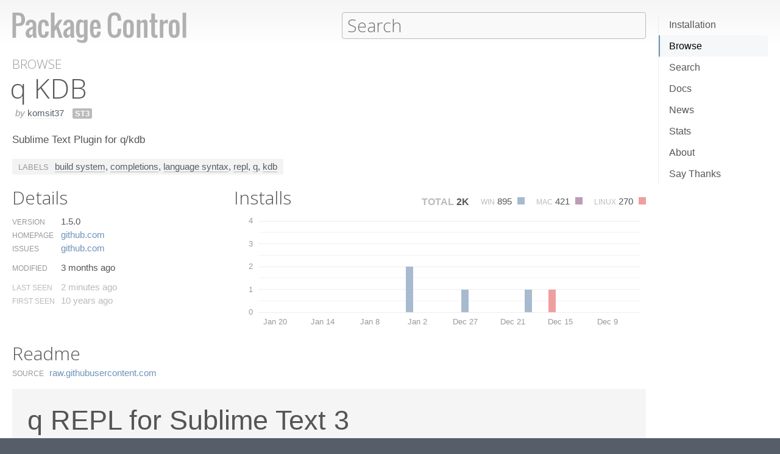

--- FILE ---
content_type: text/html; charset=UTF-8
request_url: https://packagecontrol.io/packages/q%20KDB
body_size: 11977
content:
<!DOCTYPE html> <html> <head> <meta http-equiv="Content-Type" content="text/html; charset=utf-8" /> <title>q KDB - Packages - Package Control</title> <!--[if lte IE 8]> <script>window.oldIE = true;</script> <![endif]--> <script> /*! * Joseph Myer's md5() algorithm wrapped in a self-invoked function to prevent global namespace polution, modified to hash unicode characters as UTF-8. * * Copyright 1999-2010, Joseph Myers, Paul Johnston, Greg Holt, Will Bond <will@wbond.net> * http://www.myersdaily.org/joseph/javascript/md5-text.html * http://pajhome.org.uk/crypt/md5 * * Released under the BSD license http://www.opensource.org/licenses/bsd-license */ (function(){function e(e,t){var o=e[0],u=e[1],a=e[2],f=e[3];o=n(o,u,a,f,t[0],7,-680876936);f=n(f,o,u,a,t[1],12,-389564586);a=n(a,f,o,u,t[2],17,606105819);u=n(u,a,f,o,t[3],22,-1044525330);o=n(o,u,a,f,t[4],7,-176418897);f=n(f,o,u,a,t[5],12,1200080426);a=n(a,f,o,u,t[6],17,-1473231341);u=n(u,a,f,o,t[7],22,-45705983);o=n(o,u,a,f,t[8],7,1770035416);f=n(f,o,u,a,t[9],12,-1958414417);a=n(a,f,o,u,t[10],17,-42063);u=n(u,a,f,o,t[11],22,-1990404162);o=n(o,u,a,f,t[12],7,1804603682);f=n(f,o,u,a,t[13],12,-40341101);a=n(a,f,o,u,t[14],17,-1502002290);u=n(u,a,f,o,t[15],22,1236535329);o=r(o,u,a,f,t[1],5,-165796510);f=r(f,o,u,a,t[6],9,-1069501632);a=r(a,f,o,u,t[11],14,643717713);u=r(u,a,f,o,t[0],20,-373897302);o=r(o,u,a,f,t[5],5,-701558691);f=r(f,o,u,a,t[10],9,38016083);a=r(a,f,o,u,t[15],14,-660478335);u=r(u,a,f,o,t[4],20,-405537848);o=r(o,u,a,f,t[9],5,568446438);f=r(f,o,u,a,t[14],9,-1019803690);a=r(a,f,o,u,t[3],14,-187363961);u=r(u,a,f,o,t[8],20,1163531501);o=r(o,u,a,f,t[13],5,-1444681467);f=r(f,o,u,a,t[2],9,-51403784);a=r(a,f,o,u,t[7],14,1735328473);u=r(u,a,f,o,t[12],20,-1926607734);o=i(o,u,a,f,t[5],4,-378558);f=i(f,o,u,a,t[8],11,-2022574463);a=i(a,f,o,u,t[11],16,1839030562);u=i(u,a,f,o,t[14],23,-35309556);o=i(o,u,a,f,t[1],4,-1530992060);f=i(f,o,u,a,t[4],11,1272893353);a=i(a,f,o,u,t[7],16,-155497632);u=i(u,a,f,o,t[10],23,-1094730640);o=i(o,u,a,f,t[13],4,681279174);f=i(f,o,u,a,t[0],11,-358537222);a=i(a,f,o,u,t[3],16,-722521979);u=i(u,a,f,o,t[6],23,76029189);o=i(o,u,a,f,t[9],4,-640364487);f=i(f,o,u,a,t[12],11,-421815835);a=i(a,f,o,u,t[15],16,530742520);u=i(u,a,f,o,t[2],23,-995338651);o=s(o,u,a,f,t[0],6,-198630844);f=s(f,o,u,a,t[7],10,1126891415);a=s(a,f,o,u,t[14],15,-1416354905);u=s(u,a,f,o,t[5],21,-57434055);o=s(o,u,a,f,t[12],6,1700485571);f=s(f,o,u,a,t[3],10,-1894986606);a=s(a,f,o,u,t[10],15,-1051523);u=s(u,a,f,o,t[1],21,-2054922799);o=s(o,u,a,f,t[8],6,1873313359);f=s(f,o,u,a,t[15],10,-30611744);a=s(a,f,o,u,t[6],15,-1560198380);u=s(u,a,f,o,t[13],21,1309151649);o=s(o,u,a,f,t[4],6,-145523070);f=s(f,o,u,a,t[11],10,-1120210379);a=s(a,f,o,u,t[2],15,718787259);u=s(u,a,f,o,t[9],21,-343485551);e[0]=c(o,e[0]);e[1]=c(u,e[1]);e[2]=c(a,e[2]);e[3]=c(f,e[3])}function t(e,t,n,r,i,s){t=c(c(t,e),c(r,s));return c(t<<i|t>>>32-i,n)}function n(e,n,r,i,s,o,u){return t(n&r|~n&i,e,n,s,o,u)}function r(e,n,r,i,s,o,u){return t(n&i|r&~i,e,n,s,o,u)}function i(e,n,r,i,s,o,u){return t(n^r^i,e,n,s,o,u)}function s(e,n,r,i,s,o,u){return t(r^(n|~i),e,n,s,o,u)}function o(t){if(/[\x80-\xFF]/.test(t)){t=unescape(encodeURI(t))}txt="";var n=t.length,r=[1732584193,-271733879,-1732584194,271733878],i;for(i=64;i<=t.length;i+=64){e(r,u(t.substring(i-64,i)))}t=t.substring(i-64);var s=[0,0,0,0,0,0,0,0,0,0,0,0,0,0,0,0];for(i=0;i<t.length;i++)s[i>>2]|=t.charCodeAt(i)<<(i%4<<3);s[i>>2]|=128<<(i%4<<3);if(i>55){e(r,s);for(i=0;i<16;i++)s[i]=0}s[14]=n*8;e(r,s);return r}function u(e){var t=[],n;for(n=0;n<64;n+=4){t[n>>2]=e.charCodeAt(n)+(e.charCodeAt(n+1)<<8)+(e.charCodeAt(n+2)<<16)+(e.charCodeAt(n+3)<<24)}return t}function f(e){var t="",n=0;for(;n<4;n++)t+=a[e>>n*8+4&15]+a[e>>n*8&15];return t}function l(e){for(var t=0;t<e.length;t++)e[t]=f(e[t]);return e.join("")}function c(e,t){return e+t&4294967295}var a="0123456789abcdef".split("");md5=function(e){return l(o(e))};if(md5("hello")!="5d41402abc4b2a76b9719d911017c592"){function c(e,t){var n=(e&65535)+(t&65535),r=(e>>16)+(t>>16)+(n>>16);return r<<16|n&65535}}})(); var _rollbarConfig = { accessToken: "f76e975f5f3d44e69ea63e0041ff558f", captureUncaught: true, payload: { environment: "production", client: { javascript: { code_version: "9f5eb7e3392e6bc2ad979ad32d3dd27ef9c00b20" } } }, checkIgnore: function(isUncaught, args, payload) { if (window.oldIE) { return true; } try { var data = payload.data; var browser = data.client.javascript.browser; var trace = data.body.trace; var filename = trace.frames[0].filename; var lineno = trace.frames[0].lineno; var colno = trace.frames[0].colno; var msg = trace.exception.message; /* Prevent users from flooding error reporting with multiple instances of the same error */ /* This uses localStorage to allow only one occurrence per 24 hours */ var hash = md5(filename + ':' + lineno + ':' + colno + ':' + msg); if (localStorage) { var key = 'logged-' + hash; var now = new Date().getTime(); if (localStorage[key] && parseInt(localStorage[key], 10) > now) { return true; } localStorage[key] = now + 86400; } /* Handle browsers that didn't seem to load app.js, or inline JS extensions */ if (trace.frames.length == 1 && msg.search(/Can't find variable:|is not defined|Permission denied to access|is not an object|Cannot read property|Expected an identifier/) != -1) { return true; } /* Handle what must be errors downloading the JS */ if (filename == window.location.origin + '/js/app.js' && trace.exception.class == 'SyntaxError') { return true; } /* Don't cloud the error logs with extension errors */ var badSource = filename == '(unknown)'; var otherDomain = filename.indexOf(window.location.origin) != 0; var extension = msg.indexOf("Error connecting to extension") != -1; var npObject = msg.indexOf("NPObject") != -1; var oldBrowser = msg == 'Object.defineProperty is not a function'; var crossDomainFirefox = msg == 'Script error.'; if (badSource || otherDomain || extension || npObject || oldBrowser || crossDomainFirefox) { return true; } } catch (e) { } return false; } }; // Rollbar Snippet !function(r){var e={};function o(n){if(e[n])return e[n].exports;var t=e[n]={i:n,l:!1,exports:{}};return r[n].call(t.exports,t,t.exports,o),t.l=!0,t.exports}o.m=r,o.c=e,o.d=function(r,e,n){o.o(r,e)||Object.defineProperty(r,e,{enumerable:!0,get:n})},o.r=function(r){"undefined"!=typeof Symbol&&Symbol.toStringTag&&Object.defineProperty(r,Symbol.toStringTag,{value:"Module"}),Object.defineProperty(r,"__esModule",{value:!0})},o.t=function(r,e){if(1&e&&(r=o(r)),8&e)return r;if(4&e&&"object"==typeof r&&r&&r.__esModule)return r;var n=Object.create(null);if(o.r(n),Object.defineProperty(n,"default",{enumerable:!0,value:r}),2&e&&"string"!=typeof r)for(var t in r)o.d(n,t,function(e){return r[e]}.bind(null,t));return n},o.n=function(r){var e=r&&r.__esModule?function(){return r.default}:function(){return r};return o.d(e,"a",e),e},o.o=function(r,e){return Object.prototype.hasOwnProperty.call(r,e)},o.p="",o(o.s=0)}([function(r,e,o){var n=o(1),t=o(4);_rollbarConfig=_rollbarConfig||{},_rollbarConfig.rollbarJsUrl=_rollbarConfig.rollbarJsUrl||"https://cdnjs.cloudflare.com/ajax/libs/rollbar.js/2.13.0/rollbar.min.js",_rollbarConfig.async=void 0===_rollbarConfig.async||_rollbarConfig.async;var a=n.setupShim(window,_rollbarConfig),l=t(_rollbarConfig);window.rollbar=n.Rollbar,a.loadFull(window,document,!_rollbarConfig.async,_rollbarConfig,l)},function(r,e,o){var n=o(2);function t(r){return function(){try{return r.apply(this,arguments)}catch(r){try{console.error("[Rollbar]: Internal error",r)}catch(r){}}}}var a=0;function l(r,e){this.options=r,this._rollbarOldOnError=null;var o=a++;this.shimId=function(){return o},"undefined"!=typeof window&&window._rollbarShims&&(window._rollbarShims[o]={handler:e,messages:[]})}var i=o(3),s=function(r,e){return new l(r,e)},d=function(r){return new i(s,r)};function c(r){return t(function(){var e=Array.prototype.slice.call(arguments,0),o={shim:this,method:r,args:e,ts:new Date};window._rollbarShims[this.shimId()].messages.push(o)})}l.prototype.loadFull=function(r,e,o,n,a){var l=!1,i=e.createElement("script"),s=e.getElementsByTagName("script")[0],d=s.parentNode;i.crossOrigin="",i.src=n.rollbarJsUrl,o||(i.async=!0),i.onload=i.onreadystatechange=t(function(){if(!(l||this.readyState&&"loaded"!==this.readyState&&"complete"!==this.readyState)){i.onload=i.onreadystatechange=null;try{d.removeChild(i)}catch(r){}l=!0,function(){var e;if(void 0===r._rollbarDidLoad){e=new Error("rollbar.js did not load");for(var o,n,t,l,i=0;o=r._rollbarShims[i++];)for(o=o.messages||[];n=o.shift();)for(t=n.args||[],i=0;i<t.length;++i)if("function"==typeof(l=t[i])){l(e);break}}"function"==typeof a&&a(e)}()}}),d.insertBefore(i,s)},l.prototype.wrap=function(r,e,o){try{var n;if(n="function"==typeof e?e:function(){return e||{}},"function"!=typeof r)return r;if(r._isWrap)return r;if(!r._rollbar_wrapped&&(r._rollbar_wrapped=function(){o&&"function"==typeof o&&o.apply(this,arguments);try{return r.apply(this,arguments)}catch(o){var e=o;throw e&&("string"==typeof e&&(e=new String(e)),e._rollbarContext=n()||{},e._rollbarContext._wrappedSource=r.toString(),window._rollbarWrappedError=e),e}},r._rollbar_wrapped._isWrap=!0,r.hasOwnProperty))for(var t in r)r.hasOwnProperty(t)&&(r._rollbar_wrapped[t]=r[t]);return r._rollbar_wrapped}catch(e){return r}};for(var p="log,debug,info,warn,warning,error,critical,global,configure,handleUncaughtException,handleAnonymousErrors,handleUnhandledRejection,captureEvent,captureDomContentLoaded,captureLoad".split(","),u=0;u<p.length;++u)l.prototype[p[u]]=c(p[u]);r.exports={setupShim:function(r,e){if(r){var o=e.globalAlias||"Rollbar";if("object"==typeof r[o])return r[o];r._rollbarShims={},r._rollbarWrappedError=null;var a=new d(e);return t(function(){e.captureUncaught&&(a._rollbarOldOnError=r.onerror,n.captureUncaughtExceptions(r,a,!0),e.wrapGlobalEventHandlers&&n.wrapGlobals(r,a,!0)),e.captureUnhandledRejections&&n.captureUnhandledRejections(r,a,!0);var t=e.autoInstrument;return!1!==e.enabled&&(void 0===t||!0===t||"object"==typeof t&&t.network)&&r.addEventListener&&(r.addEventListener("load",a.captureLoad.bind(a)),r.addEventListener("DOMContentLoaded",a.captureDomContentLoaded.bind(a))),r[o]=a,a})()}},Rollbar:d}},function(r,e){function o(r,e,o){if(e.hasOwnProperty&&e.hasOwnProperty("addEventListener")){for(var n=e.addEventListener;n._rollbarOldAdd&&n.belongsToShim;)n=n._rollbarOldAdd;var t=function(e,o,t){n.call(this,e,r.wrap(o),t)};t._rollbarOldAdd=n,t.belongsToShim=o,e.addEventListener=t;for(var a=e.removeEventListener;a._rollbarOldRemove&&a.belongsToShim;)a=a._rollbarOldRemove;var l=function(r,e,o){a.call(this,r,e&&e._rollbar_wrapped||e,o)};l._rollbarOldRemove=a,l.belongsToShim=o,e.removeEventListener=l}}r.exports={captureUncaughtExceptions:function(r,e,o){if(r){var n;if("function"==typeof e._rollbarOldOnError)n=e._rollbarOldOnError;else if(r.onerror){for(n=r.onerror;n._rollbarOldOnError;)n=n._rollbarOldOnError;e._rollbarOldOnError=n}e.handleAnonymousErrors();var t=function(){var o=Array.prototype.slice.call(arguments,0);!function(r,e,o,n){r._rollbarWrappedError&&(n[4]||(n[4]=r._rollbarWrappedError),n[5]||(n[5]=r._rollbarWrappedError._rollbarContext),r._rollbarWrappedError=null);var t=e.handleUncaughtException.apply(e,n);o&&o.apply(r,n),"anonymous"===t&&(e.anonymousErrorsPending+=1)}(r,e,n,o)};o&&(t._rollbarOldOnError=n),r.onerror=t}},captureUnhandledRejections:function(r,e,o){if(r){"function"==typeof r._rollbarURH&&r._rollbarURH.belongsToShim&&r.removeEventListener("unhandledrejection",r._rollbarURH);var n=function(r){var o,n,t;try{o=r.reason}catch(r){o=void 0}try{n=r.promise}catch(r){n="[unhandledrejection] error getting `promise` from event"}try{t=r.detail,!o&&t&&(o=t.reason,n=t.promise)}catch(r){}o||(o="[unhandledrejection] error getting `reason` from event"),e&&e.handleUnhandledRejection&&e.handleUnhandledRejection(o,n)};n.belongsToShim=o,r._rollbarURH=n,r.addEventListener("unhandledrejection",n)}},wrapGlobals:function(r,e,n){if(r){var t,a,l="EventTarget,Window,Node,ApplicationCache,AudioTrackList,ChannelMergerNode,CryptoOperation,EventSource,FileReader,HTMLUnknownElement,IDBDatabase,IDBRequest,IDBTransaction,KeyOperation,MediaController,MessagePort,ModalWindow,Notification,SVGElementInstance,Screen,TextTrack,TextTrackCue,TextTrackList,WebSocket,WebSocketWorker,Worker,XMLHttpRequest,XMLHttpRequestEventTarget,XMLHttpRequestUpload".split(",");for(t=0;t<l.length;++t)r[a=l[t]]&&r[a].prototype&&o(e,r[a].prototype,n)}}}},function(r,e){function o(r,e){this.impl=r(e,this),this.options=e,function(r){for(var e=function(r){return function(){var e=Array.prototype.slice.call(arguments,0);if(this.impl[r])return this.impl[r].apply(this.impl,e)}},o="log,debug,info,warn,warning,error,critical,global,configure,handleUncaughtException,handleAnonymousErrors,handleUnhandledRejection,_createItem,wrap,loadFull,shimId,captureEvent,captureDomContentLoaded,captureLoad".split(","),n=0;n<o.length;n++)r[o[n]]=e(o[n])}(o.prototype)}o.prototype._swapAndProcessMessages=function(r,e){var o,n,t;for(this.impl=r(this.options);o=e.shift();)n=o.method,t=o.args,this[n]&&"function"==typeof this[n]&&("captureDomContentLoaded"===n||"captureLoad"===n?this[n].apply(this,[t[0],o.ts]):this[n].apply(this,t));return this},r.exports=o},function(r,e){r.exports=function(r){return function(e){if(!e&&!window._rollbarInitialized){for(var o,n,t=(r=r||{}).globalAlias||"Rollbar",a=window.rollbar,l=function(r){return new a(r)},i=0;o=window._rollbarShims[i++];)n||(n=o.handler),o.handler._swapAndProcessMessages(l,o.messages);window[t]=n,window._rollbarInitialized=!0}}}}]); // End Rollbar Snippet </script> <link href="//fonts.googleapis.com/css?family=Open+Sans:300,600|Open+Sans+Condensed:300,600&amp;v2" rel="stylesheet" type="text/css" /> <link rel="stylesheet" href="/css/app.css?v=1.7.0" type="text/css" media="all" /> <link href="//netdna.bootstrapcdn.com/font-awesome/3.2.1/css/font-awesome.css" rel="stylesheet"> <meta name="viewport" content="width=380" id="meta-viewport" /> <script> window.onload = function() { if (screen.width < 740) { return; } /* Make phones use 380 */ document.getElementById('meta-viewport').setAttribute('content','width=device-width'); } </script> </head> <body class="package"> <header> <section> <div> <a id="logo" href="/"><img src="/img/logo.svg" width="572" height="102"></a> <div id="nav_container"> <nav> <a href="/installation">Installation</a> <a href="/browse">Browse</a> <a href="/search">Search</a> <a href="/docs">Docs</a> <a href="/news">News</a> <a href="/stats">Stats</a> <a href="/about">About</a> <a href="/say_thanks">Say Thanks</a> <span class="loading"></span> </nav> </div> <form action="/search" method="get"> <input id="search" type="text" placeholder="Search" name="terms" value=""> <span class="help"> <span class="keys">ctrl+shift+p</span> <span class="terms"> filters: <tt>:st2</tt> <tt>:st3</tt> <tt>:win</tt> <tt>:osx</tt> <tt>:linux</tt> </span> </span> </form> </div> </section> </header> <div id="torso"> 

<div id="content">
 <a class="context" href="/browse">Browse</a> <h1>q KDB</h1> <div class="meta"> <span class="author"><em>by</em> <a href="/browse/authors/komsit37">komsit37</a></span>      <span class="versions only" title="Works with Sublime Text 3+">ST3</span>                          </div> <p class="description"> Sublime Text Plugin for q/kdb </p>  <div class="labels"> <span class="title">Labels</span> <a href="/browse/labels/build%20system">build system</a>, <a href="/browse/labels/completions">completions</a>, <a href="/browse/labels/language%20syntax">language syntax</a>, <a href="/browse/labels/repl">repl</a>, <a href="/browse/labels/q">q</a>, <a href="/browse/labels/kdb">kdb</a> </div>  <div id="details"> <h2>Details</h2> <ul class="meta"> <li class="version"> <label>Version</label>  <span>1.5.0</span>  </li> <li class="homepage"> <label>Homepage</label> <span><a href="https://github.com/komsit37/sublime-q" title="https://github.com/komsit37/sublime-q">github.​com</a></span> </li>  <li class="issues"> <label>Issues</label> <span><a href="https://github.com/komsit37/sublime-q/issues" title="https://github.com/komsit37/sublime-q/issues">github.​com</a></span> </li>    <li class="modified"> <label>Modified</label> <span title="2025-10-20T01:00:29Z">3 months ago</span> </li> <li class="last_seen"> <label>Last Seen</label> <span title="2026-01-20T07:08:49Z">2 minutes ago</span> </li> <li class="first_seen"> <label>First Seen</label> <span title="2016-02-19T23:56:54Z">10 years ago</span> </li> </ul> </div> <div id="installs"> <h2>Installs</h2> <ul class="totals"> <li> <span class="total">Total</span> <span title="1,586" class="installs">2K</span> </li> <li> <span class="platform">Win</span> <span title="895" class="windows installs">895 <span class="key"></span></span> </li> <li> <span class="platform">Mac</span> <span title="421" class="osx installs">421 <span class="key"></span></span> </li> <li> <span class="platform">Linux</span> <span title="270" class="linux installs">270 <span class="key"></span></span> </li> </ul> <div id="daily_installs"> <table cellspacing="0"> <tr class="dates"> <td class="none"></td>  <th scope="col">Jan 20</th>  <th scope="col">Jan 19</th>  <th scope="col">Jan 18</th>  <th scope="col">Jan 17</th>  <th scope="col">Jan 16</th>  <th scope="col">Jan 15</th>  <th scope="col">Jan 14</th>  <th scope="col">Jan 13</th>  <th scope="col">Jan 12</th>  <th scope="col">Jan 11</th>  <th scope="col">Jan 10</th>  <th scope="col">Jan 9</th>  <th scope="col">Jan 8</th>  <th scope="col">Jan 7</th>  <th scope="col">Jan 6</th>  <th scope="col">Jan 5</th>  <th scope="col">Jan 4</th>  <th scope="col">Jan 3</th>  <th scope="col">Jan 2</th>  <th scope="col">Jan 1</th>  <th scope="col">Dec 31</th>  <th scope="col">Dec 30</th>  <th scope="col">Dec 29</th>  <th scope="col">Dec 28</th>  <th scope="col">Dec 27</th>  <th scope="col">Dec 26</th>  <th scope="col">Dec 25</th>  <th scope="col">Dec 24</th>  <th scope="col">Dec 23</th>  <th scope="col">Dec 22</th>  <th scope="col">Dec 21</th>  <th scope="col">Dec 20</th>  <th scope="col">Dec 19</th>  <th scope="col">Dec 18</th>  <th scope="col">Dec 17</th>  <th scope="col">Dec 16</th>  <th scope="col">Dec 15</th>  <th scope="col">Dec 14</th>  <th scope="col">Dec 13</th>  <th scope="col">Dec 12</th>  <th scope="col">Dec 11</th>  <th scope="col">Dec 10</th>  <th scope="col">Dec 9</th>  <th scope="col">Dec 8</th>  <th scope="col">Dec 7</th>  </tr>  <tr class="platform"> <th scope="row">Windows</th>  <td>0</td>  <td>0</td>  <td>0</td>  <td>0</td>  <td>0</td>  <td>0</td>  <td>0</td>  <td>0</td>  <td>0</td>  <td>0</td>  <td>0</td>  <td>0</td>  <td>0</td>  <td>0</td>  <td>0</td>  <td>0</td>  <td>0</td>  <td>2</td>  <td>0</td>  <td>0</td>  <td>0</td>  <td>0</td>  <td>0</td>  <td>0</td>  <td>1</td>  <td>0</td>  <td>0</td>  <td>0</td>  <td>0</td>  <td>0</td>  <td>0</td>  <td>0</td>  <td>1</td>  <td>0</td>  <td>0</td>  <td>0</td>  <td>0</td>  <td>0</td>  <td>0</td>  <td>0</td>  <td>0</td>  <td>0</td>  <td>0</td>  <td>0</td>  <td>0</td>  </tr>  <tr class="platform"> <th scope="row">Mac</th>  <td>0</td>  <td>0</td>  <td>0</td>  <td>0</td>  <td>0</td>  <td>0</td>  <td>0</td>  <td>0</td>  <td>0</td>  <td>0</td>  <td>0</td>  <td>0</td>  <td>0</td>  <td>0</td>  <td>0</td>  <td>0</td>  <td>0</td>  <td>0</td>  <td>0</td>  <td>0</td>  <td>0</td>  <td>0</td>  <td>0</td>  <td>0</td>  <td>0</td>  <td>0</td>  <td>0</td>  <td>0</td>  <td>0</td>  <td>0</td>  <td>0</td>  <td>0</td>  <td>0</td>  <td>0</td>  <td>0</td>  <td>0</td>  <td>0</td>  <td>0</td>  <td>0</td>  <td>0</td>  <td>0</td>  <td>0</td>  <td>0</td>  <td>0</td>  <td>0</td>  </tr>  <tr class="platform"> <th scope="row">Linux</th>  <td>0</td>  <td>0</td>  <td>0</td>  <td>0</td>  <td>0</td>  <td>0</td>  <td>0</td>  <td>0</td>  <td>0</td>  <td>0</td>  <td>0</td>  <td>0</td>  <td>0</td>  <td>0</td>  <td>0</td>  <td>0</td>  <td>0</td>  <td>0</td>  <td>0</td>  <td>0</td>  <td>0</td>  <td>0</td>  <td>0</td>  <td>0</td>  <td>0</td>  <td>0</td>  <td>0</td>  <td>0</td>  <td>0</td>  <td>0</td>  <td>0</td>  <td>0</td>  <td>0</td>  <td>0</td>  <td>0</td>  <td>1</td>  <td>0</td>  <td>0</td>  <td>0</td>  <td>0</td>  <td>0</td>  <td>0</td>  <td>0</td>  <td>0</td>  <td>0</td>  </tr>  </table> </div> </div> <div style="clear: both"></div> <div id="readme"> <h2>Readme</h2>  <dl class="readme"> <dt>Source</dt> <dd><a href="https://raw.githubusercontent.com/komsit37/sublime-q/master/README.md" title="https://raw.githubusercontent.com/komsit37/sublime-q/master/README.md">raw.​githubusercontent.​com</a></dd> </dl>  <div class="contents">  <div><h1>q REPL for Sublime Text 3</h1>

<p>Connect to remote q sessions and execute q statements in Sublime Text</p>

<p><img src="/readmes/img/733b85615f94d0a4291e7bdbb78b6ea3afb42ce3.gif" alt="Image of screenshot"></p>

<ul>
<li><code>Cmd + alt + q</code> to select/add/modify your q connections</li>
<li><code>Cmd + Enter</code> to send current line or highlighted block of text to selected q session and show results in the output panel</li>
<li><code>Cmd + Shift + Enter</code> send the command as above, but show results in Phantom</li>
<li><code>Cmd + e</code> same as above, but show result in popup</li>
<li><code>Cmd + j</code> same as above, but get result as json (requires .j.j from kdb 3.x/4.x)</li>
<li>Run custom routines with <code>Cmd + alt + r</code></li>
<li>3 result modes: <strong>output panel</strong>, <strong>inline popup</strong>, and <strong>phantom</strong> (inline block)</li>
<li>Syntax highlighting (from atf1206 <a href="https://github.com/atf1206/q-kdb-syntax">https://github.com/atf1206/q-kdb-syntax</a>, based on kimtang's <a href="https://github.com/kimtang/sublime-q">https://github.com/kimtang/sublime-q</a>)</li>
<li>Status bar with rows, column, time, mem usage</li>
<li>Syntax autocomplete</li>
<li>Plot table data in html/js (similar to Studio for Kdb+ - with a few customizations)</li>
</ul>

<p>[change Cmd to Ctrl for windows]</p>

<h3>Shortcuts</h3>

<ul>
<li><code>F1</code> open help at cursor</li>
<li><code>F2</code> print variable at cursor</li>
<li><code>Shift + F2</code> browse table variable at cursor</li>
<li><code>F3</code> show type at cursor</li>
<li><code>F4</code> plot latest data in browser</li>
<li><code>shift + F4</code> show latest data in browser using datatable js</li>
<li><code>F5</code> show environments</li>
<li><code>shift + F5</code> show memory usage</li>
<li><code>F6</code> show table and column names</li>
</ul>

<p>[hold shift to show output in inline popup instead of output panel]</p>

<h2>Installation</h2>

<p>via package control <a href="https://packagecontrol.io/packages/q%20KDB">https://packagecontrol.io/packages/q%20KDB</a></p>

<h2>Features</h2>

<h3>Charts</h3>

<p>Shortcut <code>F4</code> will plot an html/js chart from the latest REPL result (the usage is similar to Studio for Kdb+ - with a few chart customizations). See <a href="https://github.com/komsit37/sublime-q/blob/master/./js/canvasjs/example.q">js/canvasjs/example.q</a></p>
<div class="highlight"><span class="err">Error: language “q” is not supported</span></div><div class="highlight"><pre>/default is line chart
lineData: ([] ts: 2019.01.01D00:00 + 1D * til 10; price: 10000 + 10?100)
/multiple series - 1 column per series
multilineData: ([] ts: 2019.01.01D00:00 + 1D * til 10; price: 10?100; price2: 10?200)
/change to column chart if first column type is symbol
colData: ([] sym: `a`b`c`d`e`f`g`h`i`j`k`l; volume: 12#100 200 300)
/you can also have multiple series for column chart
multicolData: ([] sym: `a`b`c`d`e`f`g`h`i`j`k`l; volume: 12#100 200 300; volume2: 12#400 330 210)
/use candlestick automatically if column name contains open, high, low, close. with optional volume column
ohlcvData: ([] date: 2019.01.01 + til 5; high: 105 99 150 120 180; low: 99 84 110 110 150; close: 102 99 105 120 180; open: 100 90 110 120 140; volume: 10000 15000 9000 12000 11000)
/multiple series - if second column type is symbol
multiSymData: ([] date: 6#(2019.01.01 + til 3); sym: raze 3#'`a`b; price: 100 + 6?100)
/auto generate 2nd axis if range is more than 50 times different 
needAxis2Data: ([] time: "z"$2019.01.01 + til 3; a: 3?100; b: 3?1000; c: 3?100; d: 3?100000)
/can also plot list or dict directly
10?100
(`a`b`c)!(100; 120; 130)

/override option by adding chart hints
/s - change type to scatter by prefixing s: to column name
`ts`s:a`s:b xcol pointData: ([] ts: 100 * til 3; a: 3?100; b: 3?1000)
/y2 - specify 2nd axis by prefixing y2: to column name
`time`a`y2:b xcol ([] time: 2019.01.01 + til 3; a: 3?100; b: 3?1000)
/bu - bubble chart will use next column as bubble size
`time`bu:a xcol ([] time: 2019.01.01 + til 3; a: 3?100; b: 3?1000)
</pre></div>

<p><img src="/readmes/img/824249e5c2eb7ae29a007737f829f2d1786e29de.png" alt=""></p>

<h3>Output</h3>

<p>There are 3 output modes to show results from q queries:
* <code>Cmd + Enter</code> output panel - I mostly use this
* <code>Cmd + Shift + Enter</code> inline phantom - Use this when you need some reference data
* <code>Cmd + e</code> overlay popup - I don't use this so much</p>

<p><img src="/readmes/img/fb5ea173bd67d66c17514a7e1b9a806682588225.png" alt=""></p>

<p>Extra: shortcut <code>Shift + F2</code> lets you browse the table variable at cursor (utilizing <code>.h.jx</code>)</p>

<p><img src="/readmes/img/4a529eb5ebccc70fb80865c1f069a31c8026727a.png" alt=""></p>

<h3>Custom Routines</h3>

<p>Define your own custom routines. Shortcut <code>Cmd + alt + r</code> will bring up custom routine options. For example:</p>
<div class="highlight"><pre><span class="s2">"routines"</span><span class="err">:</span> <span class="p">[</span>
        <span class="p">{</span>
          <span class="nt">"name"</span><span class="p">:</span> <span class="s2">"show"</span><span class="p">,</span>
          <span class="nt">"description"</span><span class="p">:</span> <span class="s2">"show variable at cursor"</span><span class="p">,</span>
          <span class="nt">"command"</span><span class="p">:</span> <span class="p">{</span><span class="nt">"qstatement"</span><span class="p">:</span> <span class="s2">".Q.s {0}"</span><span class="p">,</span> <span class="nt">"output"</span><span class="p">:</span> <span class="s2">"q_out_panel"</span><span class="p">}</span>
        <span class="p">}</span>
    <span class="p">]</span>
</pre></div>

<p>Where <code>{0}</code> is the variable name at cursor. You can also define shortcuts by referring to the routine by name:</p>
<div class="highlight"><pre><span class="p">{</span> <span class="nt">"keys"</span><span class="p">:</span> <span class="p">[</span><span class="s2">"f2"</span><span class="p">],</span>       <span class="nt">"command"</span><span class="p">:</span> <span class="s2">"q_routine"</span><span class="p">,</span> <span class="nt">"args"</span><span class="p">:</span> <span class="p">{</span><span class="nt">"name"</span><span class="p">:</span> <span class="s2">"show"</span><span class="p">},</span> <span class="nt">"context"</span><span class="p">:[{</span> <span class="nt">"key"</span><span class="p">:</span> <span class="s2">"selector"</span><span class="p">,</span> <span class="nt">"operator"</span><span class="p">:</span> <span class="s2">"equal"</span><span class="p">,</span> <span class="nt">"operand"</span><span class="p">:</span> <span class="s2">"source.q"</span> <span class="p">}]}</span><span class="err">,</span>
</pre></div>

<p>See more example in <a href="https://github.com/komsit37/sublime-q/blob/master/./settings/sublime-q.sublime-settings">settings/sublime-q.sublime-settings</a></p>

<p>Please feel free to open issues for any feedback, bugs, or feature requests.</p>

<h2>Contribute</h2>

<p>Clone this git repository into your <code>Sublime Text 3/Packages</code> directory.
NOTE: You may need to change dir to <code>q KDB</code></p>

<ul>
<li>Windows: <code>C:\Users\[username]\AppData\Roaming\Sublime Text 3\Packages</code></li>
<li>OS X: <code>~/Library/Application Support/Sublime Text 3/Packages</code></li>
</ul>
<div class="highlight"><pre>git clone https://github.com/komsit37/sublime-q.git 'q KDB'
</pre></div>

<p>From sublime text, run package control: satisfy dependencies (you may need to open package folder in sublime text first). This will install numpy as a dependency package to your packages folder</p>

<h3>Supported OS</h3>

<ul>
<li>osx_x64</li>
<li>windows_x64</li>
<li>linux_x64</li>
</ul>

<h3>Unsupported OS</h3>

<p>Support could be extended by adding the proper numpy 1.8 build with python 3.3 (see <a href="https://github.com/komsit37/sublime-q/issues/12">https://github.com/komsit37/sublime-q/issues/12</a>). Please send a PR if you can build any of these:
* osx_x32
* windows_x32
* linux_x32</p>

<p>This plugin is for Sublime Text 3. For Sublime Text 2, please use <a href="https://github.com/komsit37/sublime-q-2">https://github.com/komsit37/sublime-q-2</a></p>

<h3>To build numpy</h3>

<p>The included numpy version should work for osx and windows 64bit, but if you need to build numpy:</p>

<ol>
<li>download python 3.3</li>
<li>download <a href="http://sourceforge.net/projects/numpy/files/NumPy/1.8.1/">http://sourceforge.net/projects/numpy/files/NumPy/1.8.1/</a></li>
<li>run <code>python3.3 setup.py install</code></li>
<li>numpy will be installed to your default python lib</li>
<li>then follow steps here <a href="https://github.com/komsit37/sublime-q/issues/12">https://github.com/komsit37/sublime-q/issues/12</a></li>
</ol>
</div>  </div> </div> 
</div>

 </div> <footer> <section> © 2020 <a id="wbond" href="https://wbond.net"><img src="/img/wbond.svg" width="160" height="50"></a> </section> </footer> <!--[if lte IE 8]> <script> /* Warning IE 6-8 users that the site won't display properly. */ /* Don't use jQuery since 1.9 doesn't load in < IE9. */ var body = document.getElementsByTagName('body')[0]; var div = document.createElement('div'); div.className = 'browser_warning'; div.innerHTML = 'Your browser can not display this site properly. Please upgrade to IE 9+, <a href="https://google.com/chrome">Chrome</a> or <a href="http://mozilla.org/firefox">Firefox</a>.'; body.insertBefore(div,body.firstChild); </script> <![endif]--> <script src="/js/app.js?v=1.7.0"></script> <script> $(function() { App.initialize({ exportedRoutes: {"about": [{"type": "literal", "value": "/about"}], "author": [{"type": "literal", "value": "/browse/authors/"}, {"type": "variable", "name": "name", "varType": "str", "wildcard": true}], "authors": [{"type": "literal", "value": "/browse/authors"}], "browse": [{"type": "literal", "value": "/browse"}], "channels_and_repositories": [{"type": "literal", "value": "/docs/channels_and_repositories"}], "code": [{"type": "literal", "value": "/docs/code"}], "creating_package_files": [{"type": "literal", "value": "/docs/creating_package_files"}], "customizing_packages": [{"type": "literal", "value": "/docs/customizing_packages"}], "dependencies": [{"type": "literal", "value": "/docs/dependencies"}], "developers": [{"type": "literal", "value": "/docs/developers"}], "docs": [{"type": "literal", "value": "/docs"}], "events": [{"type": "literal", "value": "/docs/events"}], "fetch": [{"type": "literal", "value": "/fetch"}], "index": [{"type": "literal", "value": "/"}], "installation": [{"type": "literal", "value": "/installation"}], "issues": [{"type": "literal", "value": "/docs/issues"}], "label": [{"type": "literal", "value": "/browse/labels/"}, {"type": "variable", "name": "name", "varType": "str", "wildcard": true}], "labels": [{"type": "literal", "value": "/browse/labels"}], "messaging": [{"type": "literal", "value": "/docs/messaging"}], "new": [{"type": "literal", "value": "/browse/new"}], "news": [{"type": "literal", "value": "/news"}], "package": [{"type": "literal", "value": "/packages/"}, {"type": "variable", "name": "name", "varType": "str", "wildcard": true}], "packages": [{"type": "literal", "value": "/packages"}], "popular": [{"type": "literal", "value": "/browse/popular"}], "refresh_package": [{"type": "literal", "value": "/refresh_package"}], "renaming_a_package": [{"type": "literal", "value": "/docs/renaming_a_package"}], "rss": [{"type": "literal", "value": "/browse/new/rss"}], "say_thanks": [{"type": "literal", "value": "/say_thanks"}], "search": [{"type": "literal", "value": "/search/"}, {"type": "variable", "name": "terms", "varType": "str", "wildcard": true}], "search_blank": [{"type": "literal", "value": "/search"}], "settings": [{"type": "literal", "value": "/docs/settings"}], "stats": [{"type": "literal", "value": "/stats"}], "styles": [{"type": "literal", "value": "/docs/styles"}], "submit": [{"type": "literal", "value": "/submit"}], "submitting_a_package": [{"type": "literal", "value": "/docs/submitting_a_package"}], "syncing": [{"type": "literal", "value": "/docs/syncing"}], "test_pr": [{"type": "literal", "value": "/test_pr/"}, {"type": "variable", "name": "pr", "varType": "str", "wildcard": false}], "test_repo": [{"type": "literal", "value": "/test_repo"}], "trending": [{"type": "literal", "value": "/browse/trending"}], "troubleshooting": [{"type": "literal", "value": "/docs/troubleshooting"}], "updated": [{"type": "literal", "value": "/browse/updated"}], "usage": [{"type": "literal", "value": "/docs/usage"}]}, statusCode: 200 }); }); </script> </body> </html> 